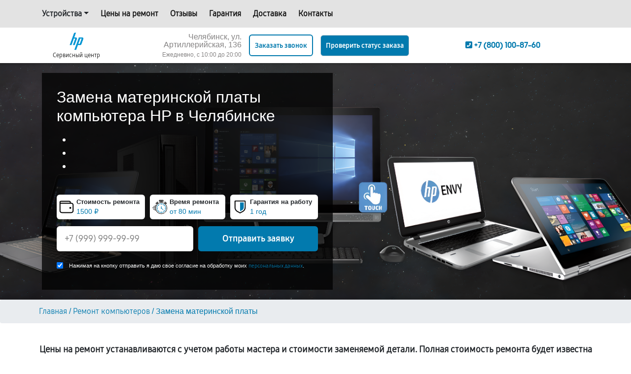

--- FILE ---
content_type: text/html; charset=UTF-8
request_url: https://hp-service-chelyabinsk.ru/pk/zamena-materinskoy-platy
body_size: 16082
content:


<!-- HEAD and HEADER -->
<!DOCTYPE html>
<html lang="ru">

<head>

  <meta name="robots" content="noindex, nofollow" /><title>Замена материнской платы компьютера HP в Челябинске - сервисный центр с выездом на дом</title><meta name='description' content='Замена материнской платы компьютера HP в Челябинске - гарантия на ремонт 6 месяцев' /><meta name="yandex-verification" content="1c831061ff8f1601" /><!-- Yandex.Metrika counter -->
<script type="text/javascript" >
   (function(m,e,t,r,i,k,a){m[i]=m[i]||function(){(m[i].a=m[i].a||[]).push(arguments)};
   m[i].l=1*new Date();k=e.createElement(t),a=e.getElementsByTagName(t)[0],k.async=1,k.src=r,a.parentNode.insertBefore(k,a)})
   (window, document, "script", "https://mc.yandex.ru/metrika/tag.js", "ym");

   ym(98442518, "init", {
        clickmap:true,
        trackLinks:true,
        accurateTrackBounce:true,
        webvisor:true
   });
</script>
<noscript><div><img src="https://mc.yandex.ru/watch/98442518" style="position:absolute; left:-9999px;" alt="" /></div></noscript>
<!-- /Yandex.Metrika counter --><link rel="preconnect" href="//api-maps.yandex.ru"><link rel="dns-prefetch" href="//api-maps.yandex.ru">
  <meta name="yandex" content="all"><meta name="googlebot" content="index, follow">
  <meta charset="utf-8">
  <meta name="viewport" content="width=device-width, initial-scale=1">

  <!-- Фавикон -->
  <link rel="icon" href="/_content/content/63f8c4f02ddc9-2e628317bd35d3f72a28d37c12f1c136.webp" type="image/x-icon">

  <!-- Подключение CSSстилей -->
  <link rel="stylesheet" href="/public/lib/swiper/swiper-bundle.min.css">
  <link rel="stylesheet" href="/public/lib/fancybox.min.css">
  <link rel="stylesheet" href="/public/lib/bootstrap.min.css">
  <link rel="stylesheet" href="/public/css/style.css">
  <link rel="stylesheet" href="/public/css/custom-step.css">

  <!-- Fontawesome -->
  <link rel="stylesheet" href="https://cdnjs.cloudflare.com/ajax/libs/font-awesome/6.1.1/css/all.min.css" integrity="sha512-KfkfwYDsLkIlwQp6LFnl8zNdLGxu9YAA1QvwINks4PhcElQSvqcyVLLD9aMhXd13uQjoXtEKNosOWaZqXgel0g==" crossorigin="anonymous" referrerpolicy="no-referrer" />

  <style media="screen">
    /* Цвета темы сайта */
    .color_theme_bg {
      background-color: #027aae !important;
    }

    .color__h:hover {
      color: #027aae !important;
    }

    .color_theme_text {
      color: #027aae;
    }

    .color_theme_border {
      border-color: #027aae;
    }

    .btn_color_theme {
      background-color: #027aae;
      color: white;
    }

    .link_color_theme_hover:hover {
      color: #027aae;
    }

    .link_bg_theme_hover:hover {
      background-color: #027aae;
      color: white;
    }

    .burger span {
      background-color: #027aae;
    }

    .type-card .box:hover {
      box-shadow: 0px 0px 9px 0px #027aae;
    }

    .box-title {
      border-color: #027aae;
    }

    .swiper-pagination-bullet.swiper-pagination-bullet-active {
      background-color: #027aae;
    }

    .contact-card:nth-child(2) {
      border-right: 2px solid #027aae;
      border-left: 2px solid #027aae;
    }

    .bg-color {
      background-color: #027aae !important;
    }

    @media (max-width: 992px) {
      .contact-card:nth-child(2) {
        border-right: 0;
        border-left: 0;
        border-top: 2px solid #027aae;
        border-bottom: 2px solid #027aae;
        padding: 20px 0;
        margin: 20px 0;
      }
    }

    .coccoc-alo-phone.coccoc-alo-green .coccoc-alo-ph-img-circle {
      background-color: #027aae;
    }

    .coccoc-alo-phone.coccoc-alo-green .coccoc-alo-ph-circle {
      border-color: #027aae;
    }

    .coccoc-alo-phone.coccoc-alo-green .coccoc-alo-ph-circle-fill {
      background-color: #027aae;
      opacity: .5 !important;
    }

    footer .color_theme_text {
      color: #027aae !important;
    }

    .result-card .content,
    #search {
      border-color: #027aae;
    }

    .request-call {
      border-color: #027aae !important;
      color: #027aae !important;
    }

    .svg-search svg path {
      fill: #027aae !important;
    }

    .title-repair div:last-child {
      color: #027aae !important;
    }

    .repair-3 .icon-repair svg path:last-child {
      fill: #027aae !important;
    }

    .repair-2 .icon-repair svg path:nth-child(2),
    .repair-2 .icon-repair svg path:nth-child(3) {
      fill: #027aae !important;
    }

    .footer__city::-webkit-scrollbar-thumb {
      border-color: #027aae !important;
    }

    .line-border-gallery {
      border-color: #027aae !important;
    }

    .container.content .left .text-sert {
      border-color: #027aae !important;
    }

    /* --- Цвета темы сайта --- */
  </style>

</head>

<body class="body">

  <section class="header">
    <header class="menu-header">

      <!-- TOP MENU  -->
            <div class="top-menu">
        <div class="container d-flex">
          <ul class="pl-0 mb-0">
                          <li class="dropdown-list">
                <a class="dropdown-toggle color__h">Устройства</a>
                <div class="dropdown-menu">
                  <ul class="">

                                          
                        <li><a class="color__h" href="/vr-sistema">VR системы</a></li>

                                                                
                        <li><a class="color__h" href="/monitor">Мониторы</a></li>

                                                                
                        <li><a class="color__h" href="/monoblok">Моноблоки</a></li>

                                                                
                        <li><a class="color__h" href="/mfu">МФУ</a></li>

                                                                
                        <li><a class="color__h" href="/noutbuk">Ноутбуки</a></li>

                                                                
                        <li><a class="color__h" href="/pk">Компьютеры</a></li>

                                                                
                        <li><a class="color__h" href="/plotter">Плоттеры</a></li>

                                                                
                        <li><a class="color__h" href="/printer">Принтеры</a></li>

                                                                
                        <li><a class="color__h" href="/server">Серверы</a></li>

                                                                                                                                                                                              
                        <li><a class="color__h" href="/planshet">Планшеты</a></li>

                                                                                                                              
                  </ul>
                </div>
              </li>
                        <li><a class="color__h" href="/price">Цены на ремонт</a></li>
            <li><a class="color__h" href="/review">Отзывы</a></li>

                                          <li><a class="color__h" href="/guarantee">Гарантия</a></li>
                          
            <li><a class="color__h" href="/delivery">Доставка</a></li>
            <li><a class="color__h" href="/contacts">Контакты</a></li>
          </ul>
        </div>
      </div>
      <!-- --- TOP MENU --- -->


      <!-- MENU BOTTOM  -->
      <div class="container">
        <div class="row event-between">

          <!-- Логотип -->
          <div class="col-lg-2 col-md-4 col-sm-6 col-6 header__box_logotype">
            <div class="front">
              <a class="header__logo_img" href="/">
                <img class="logo_img" src="/_content/content/649ac8ff3d765-62a0e8a76b8be89b40671ba5b478bfda.webp" alt="Сервисный центр HP в Челябинске">
              </a>
              <a class="header__logo_text" href="/">
                <span class="logo-text color__h">Сервисный центр</span>
              </a>
            </div>
          </div>

          <div class="header__address_box">
            <div class="header__address color__h select_city">Челябинск, ул. Артиллерийская, 136	</div>
            <div class="header__address color__h">Ежедневно, с 10:00 до 20:00</div>
          </div>

          <button class="request-call" data-modal="enter">Заказать звонок</button>
          <button class="check-status btn_color_theme button free-btn-status">Проверить статус заказа</button>

          <!-- Телефон и Адрес с формой -->
          <div class="col-xl-4 col-lg-2 col-md-3 col-sm-5 col-5 header__contacts">

            <!-- КНопка позвонить в мобильной версии -->
            <div class="phone-mobile">
              <a class="btn_header__mobile_phone " href="tel:+78001008760">
                <span class="coccoc-alo-phone coccoc-alo-green coccoc-alo-show">
                  <span class="coccoc-alo-ph-circle"></span>
                  <span class="coccoc-alo-ph-circle-fill"></span>
                  <span class="coccoc-alo-ph-img-circle">
                    <svg xmlns="http://www.w3.org/2000/svg" version="1.1" width="22px" height="22px" viewBox="-9 -5 55 55" style="position:relative;left:2px;top:1px;shape-rendering:geometricPrecision; text-rendering:geometricPrecision; image-rendering:optimizeQuality; fill-rule:evenodd; clip-rule:evenodd" xmlns:xlink="http://www.w3.org/1999/xlink">
                      <g>
                        <path style="opacity:1" fill="#000" d="M 14.5,3.5 C 16.1439,3.28649 17.6439,3.61983 19,4.5C 21.2447,7.8903 22.2447,11.557 22,15.5C 20.0283,16.3052 18.5283,17.6385 17.5,19.5C 19.4837,24.9859 22.817,29.4859 27.5,33C 28.8333,33.6667 30.1667,33.6667 31.5,33C 32.459,31.5362 33.7923,30.7028 35.5,30.5C 37.6061,31.4295 39.6061,32.5962 41.5,34C 44.9373,40.6009 42.7707,44.1009 35,44.5C 23.7044,41.844 15.7044,35.1774 11,24.5C 8.421,18.9004 8.08767,13.2337 10,7.5C 11.3968,5.92975 12.8968,4.59641 14.5,3.5 Z"></path>
                      </g>
                    </svg>
                  </span>
                </span>
              </a>
            </div>
            <!-- *** КНопка позвонить в мобильной версии *** -->


            
            <a class="header__phone" href="tel:+78001008760">
              <i class="fas fa-phone-square-alt color_theme_text"></i>
              <span class="number color_theme_text text_decor">+7 (800) 100-87-60</span>
            </a>

            <!-- МОбильное меню, бургер -->
            <div class="burger position-relative">
              <span class="left"></span>
              <span class="center"></span>
              <span class="right"></span>
            </div>
          </div>

        </div>
      </div>

      <!-- Мобильное меню -->
      <div class="mobile-btn-menu container">
        <div class="address-burger">

          
          <a class="" href="tel:+78001008760">
            <i class="fas fa-phone-square-alt color_theme_text"></i>
            <span class="number">+7 (800) 100-87-60</span>
          </a>
          <div class="call-modal" data-modal="enter">Челябинск, ул. Артиллерийская, 136	</div>
        </div>
        <ul class="pl-0 mb-0">

                      <li class="dropdown-list">
              <a class="dropdown-toggle color__h">Устройства</a>
              <div class="dropdown-menu">
                <ul>

                                                        
                      <li><a class="color__h" href="/vr-sistema">VR системы</a></li>

                                                          
                      <li><a class="color__h" href="/monitor">Мониторы</a></li>

                                                          
                      <li><a class="color__h" href="/monoblok">Моноблоки</a></li>

                                                          
                      <li><a class="color__h" href="/mfu">МФУ</a></li>

                                                          
                      <li><a class="color__h" href="/noutbuk">Ноутбуки</a></li>

                                                          
                      <li><a class="color__h" href="/pk">Компьютеры</a></li>

                                                          
                      <li><a class="color__h" href="/plotter">Плоттеры</a></li>

                                                          
                      <li><a class="color__h" href="/printer">Принтеры</a></li>

                                                          
                      <li><a class="color__h" href="/server">Серверы</a></li>

                                                                                                                                                                            
                      <li><a class="color__h" href="/planshet">Планшеты</a></li>

                                                                                                                  
                </ul>
              </div>
            </li>
          
          <li><a class="color__h" href="/price">Цены на ремонт</a></li>
          <li><a class="color__h" href="/review">Отзывы</a></li>

                                    <li><a class="color__h" href="/guarantee">Гарантия</a></li>
                      
          <li><a class="color__h" href="/delivery">Доставка</a></li>
          <li><a class="color__h" href="/contacts">Контакты</a></li>
        </ul>

        <button class="request-call mobile" data-modal="enter">Заказать звонок</button>
        <button class="check-status btn_color_theme button">Проверить статус заказа</button>
      </div>

      <div id="search_box-result" class="box-result">
        <div class="container">
          <div class="box-result__content"></div>
        </div>
      </div>
    </header>
  </section>
  <!-- The End HEAD and HEADER -->


  <!-- Content -->
  
<!-- Блок ГЛАВНЫЙ С ИЗОБРАЖЕНИЕМ -->
<section class="main-image-and-form  type_custom" style="background-image: url(/_content/content/6877c91b4606e-2ee26ef4586aae25f7c2025b61e716e9.png)">
    <div class="container">
        <div class="left position-relative">
            <div class="front">
                                    <h1 class="h2 text-white mb-md-3">Замена материнской платы компьютера HP в Челябинске</h1>
                                <div id="mob-banner" class="banner-advantage">
                    <div class="card-banner-repair">
                        <div class="banner repair-1">
                            <div class="icon-repair">
                                <svg width="30" height="26" viewBox="0 0 30 26" fill="none" xmlns="http://www.w3.org/2000/svg">
                                    <path d="M1.6665 5.38097H24.5236C25.534 5.38097 26.503 5.78232 27.2174 6.49675C27.9318 7.21117 28.3332 8.18014 28.3332 9.19049V20.6191C28.3332 21.6294 27.9318 22.5984 27.2174 23.3128C26.503 24.0272 25.534 24.4286 24.5236 24.4286H5.47603C4.46568 24.4286 3.49671 24.0272 2.78229 23.3128C2.06786 22.5984 1.6665 21.6294 1.6665 20.6191V5.38097ZM1.6665 5.38097H22.6189V3.4762C22.6189 2.97103 22.4182 2.48655 22.061 2.12933C21.7038 1.77212 21.2193 1.57144 20.7141 1.57144H3.57127C3.06609 1.57144 2.58161 1.77212 2.2244 2.12933C1.86718 2.48655 1.6665 2.97103 1.6665 3.4762V5.38097Z" stroke="black" stroke-width="2" stroke-linecap="round" stroke-linejoin="round" />
                                    <path d="M22.6191 16.8095C23.6711 16.8095 24.5239 15.9567 24.5239 14.9048C24.5239 13.8528 23.6711 13 22.6191 13C21.5671 13 20.7144 13.8528 20.7144 14.9048C20.7144 15.9567 21.5671 16.8095 22.6191 16.8095Z" fill="black" />
                                </svg>
                            </div>
                            <div class="title-repair">
                                <div>Стоимость ремонта</div>
                                <div>1500 ₽</div>
                            </div>
                        </div>
                    </div>
                    <div class="card-banner-repair">
                        <div class="banner repair-2">
                            <div class="icon-repair">
                                <svg width="40" height="38" viewBox="0 0 40 38" fill="none" xmlns="http://www.w3.org/2000/svg">
                                    <path d="M35.5253 11.2185L36.3433 10.267L37.1404 10.9524C37.1991 11.0029 37.2672 11.0413 37.3408 11.0655C37.4144 11.0897 37.4921 11.0991 37.5693 11.0933C37.6465 11.0875 37.7219 11.0665 37.791 11.0315C37.8601 10.9966 37.9217 10.9484 37.9722 10.8896L39.2386 9.41664C39.3405 9.29802 39.3912 9.14376 39.3794 8.98778C39.3677 8.83181 39.2944 8.68689 39.1758 8.58492L34.8204 4.84042C34.7617 4.7898 34.6936 4.75129 34.62 4.7271C34.5464 4.70291 34.4687 4.69353 34.3914 4.69949C34.2355 4.71125 34.0905 4.78449 33.9885 4.9031L32.7222 6.37608C32.6202 6.4947 32.5695 6.64896 32.5813 6.80494C32.5931 6.96091 32.6663 7.10583 32.7849 7.2078L33.582 7.89318L32.7015 8.91742C30.8977 7.7653 28.8451 6.96991 26.6436 6.63214V4.84994H28.675C29.6231 4.84994 30.3943 4.07861 30.3943 3.13049V1.75817C30.3943 0.810055 29.623 0.0387268 28.675 0.0387268H19.8133C18.8651 0.0387268 18.0938 0.810055 18.0938 1.75817V3.13049C18.0938 4.07861 18.8651 4.84994 19.8133 4.84994H21.8447V6.63214C19.5998 6.97659 17.51 7.79731 15.6807 8.98639L14.7408 7.89318L15.538 7.2078C15.6566 7.10577 15.7297 6.96084 15.7415 6.80487C15.7533 6.6489 15.7026 6.49465 15.6007 6.376L14.3343 4.90302C14.2838 4.84428 14.2222 4.79607 14.1531 4.76113C14.084 4.7262 14.0086 4.70522 13.9314 4.6994C13.8541 4.69358 13.7765 4.70303 13.7029 4.72721C13.6293 4.7514 13.5612 4.78984 13.5025 4.84034L9.1471 8.58484C9.02855 8.68687 8.95536 8.8318 8.94361 8.98777C8.93186 9.14374 8.9825 9.298 9.08442 9.41664L10.3508 10.8896C10.4061 10.9541 10.4748 11.0059 10.552 11.0413C10.6293 11.0767 10.7133 11.095 10.7983 11.0949C10.9393 11.095 11.0757 11.0444 11.1825 10.9523L11.9797 10.267L12.8752 11.3086C12.0981 12.1189 11.4093 13.0096 10.8204 13.9654C10.8002 13.9634 10.78 13.9623 10.7597 13.9624H7.03499C6.87856 13.9624 6.72854 14.0245 6.61792 14.1351C6.50731 14.2457 6.44517 14.3957 6.44517 14.5522C6.44517 14.7086 6.50731 14.8586 6.61792 14.9692C6.72854 15.0799 6.87856 15.142 7.03499 15.142H10.1633C9.85108 15.7618 9.58037 16.4017 9.35299 17.0574H3.39351C3.23708 17.0574 3.08706 17.1196 2.97645 17.2302C2.86584 17.3408 2.80369 17.4908 2.80369 17.6472C2.80369 17.8037 2.86584 17.9537 2.97645 18.0643C3.08706 18.1749 3.23708 18.2371 3.39351 18.2371H8.99493C8.77968 19.065 8.63262 19.9093 8.55523 20.7613H0.589821C0.433391 20.7613 0.283367 20.8234 0.172755 20.934C0.0621417 21.0446 0 21.1946 0 21.3511C0 21.5075 0.0621417 21.6575 0.172755 21.7681C0.283367 21.8788 0.433391 21.9409 0.589821 21.9409H8.49177C8.49027 22.0291 8.48839 22.1171 8.48839 22.2056C8.48839 22.9728 8.54462 23.727 8.6511 24.4651H2.84302C2.68659 24.4651 2.53656 24.5272 2.42595 24.6379C2.31534 24.7485 2.25319 24.8985 2.25319 25.0549C2.25319 25.2113 2.31534 25.3614 2.42595 25.472C2.53656 25.5826 2.68659 25.6447 2.84302 25.6447H8.86753C9.01256 26.2944 9.19904 26.9342 9.42581 27.5601H6.48449C6.32806 27.5601 6.17804 27.6222 6.06742 27.7328C5.95681 27.8435 5.89467 27.9935 5.89467 28.1499C5.89467 28.3063 5.95681 28.4564 6.06742 28.567C6.17804 28.6776 6.32806 28.7397 6.48449 28.7397H9.9086C12.3961 34.1754 17.886 37.9614 24.2442 37.9614C27.5651 37.9614 30.7412 36.9403 33.4294 35.0085C33.555 34.9167 33.6392 34.7789 33.6637 34.6253C33.6882 34.4716 33.651 34.3145 33.5602 34.1882C33.4694 34.0618 33.3323 33.9765 33.1789 33.9507C33.0255 33.9249 32.868 33.9609 32.741 34.0506C30.2547 35.8374 27.3165 36.7818 24.2442 36.7818C16.2069 36.7818 9.66803 30.243 9.66803 22.2057C9.66803 14.1683 16.2069 7.62949 24.2442 7.62949C28.1349 7.62949 31.6745 9.16184 34.2912 11.6547C34.2965 11.6603 34.3025 11.6655 34.3081 11.671C37.0869 14.3268 38.8204 18.0676 38.8204 22.2057C38.8204 26.1039 37.301 29.7675 34.542 32.5216C34.4872 32.5763 34.4437 32.6413 34.414 32.7128C34.3843 32.7844 34.369 32.8611 34.3689 32.9385C34.3688 33.016 34.384 33.0927 34.4136 33.1643C34.4432 33.2359 34.4866 33.3009 34.5413 33.3557C34.6518 33.4664 34.8018 33.5287 34.9582 33.5288C35.1146 33.529 35.2647 33.467 35.3754 33.3565C38.3576 30.3794 40 26.4194 40 22.2056C40 17.9363 38.2924 14.0589 35.5253 11.2185ZM34.4986 6.11939L37.9596 9.09484L37.4623 9.67325L34.0013 6.6978L34.4986 6.11939ZM34.4767 8.66222L35.4488 9.49796L34.6702 10.4036C34.3501 10.1205 34.0191 9.84949 33.6767 9.59272L34.4767 8.66222ZM21.6357 3.67029V1.21837H22.5883V3.67029H21.6357ZM23.7679 1.21837H24.7204V3.67029H23.7679V1.21837ZM25.9001 3.67029V1.21837H26.8527V3.67029H25.9001ZM29.2149 1.75817V3.13049C29.2147 3.2736 29.1578 3.4108 29.0566 3.512C28.9554 3.6132 28.8182 3.67013 28.6751 3.67029H28.0324V1.21837H28.6751C28.8182 1.21854 28.9554 1.27546 29.0566 1.37666C29.1578 1.47786 29.2147 1.61507 29.2149 1.75817ZM19.2735 3.13049V1.75817C19.2737 1.61506 19.3306 1.47785 19.4318 1.37666C19.533 1.27546 19.6702 1.21854 19.8133 1.21837H20.4561V3.67029H19.8133C19.6702 3.67013 19.533 3.6132 19.4318 3.512C19.3306 3.41081 19.2737 3.2736 19.2735 3.13049ZM10.8607 9.67333L10.3634 9.09492L13.8243 6.11947L14.3216 6.69788L13.5246 7.38318L13.5244 7.38326L11.6579 8.98804L11.6577 8.9882L10.8607 9.67333ZM12.8918 9.48278L13.8462 8.66222L14.712 9.66924C14.3719 9.92837 14.0424 10.2011 13.7243 10.4869L12.8741 9.49804L12.8918 9.48278ZM23.0243 6.49656V4.84994H25.4641V6.49664C24.652 6.43411 23.8364 6.43409 23.0243 6.49656Z" fill="black" />
                                    <path d="M19.3043 11.4598C19.2318 11.3212 19.1072 11.217 18.958 11.1702C18.8087 11.1234 18.647 11.1378 18.5083 11.2103C14.9224 13.0846 12.4698 16.596 11.9476 20.6032C11.0641 27.3835 15.8615 33.6185 22.6417 34.502C23.1759 34.5718 23.7141 34.6068 24.2528 34.6068C30.3829 34.6062 35.7275 30.0465 36.5405 23.8079C36.9685 20.5234 36.0919 17.2688 34.0719 14.6436C32.052 12.0185 29.1309 10.3371 25.8463 9.90903C24.2438 9.70015 22.6457 9.80089 21.096 10.2081C20.9467 10.2496 20.8197 10.3483 20.7425 10.4827C20.6654 10.6171 20.6442 10.7764 20.6836 10.9263C20.723 11.0762 20.8197 11.2046 20.953 11.2837C21.0863 11.3628 21.2453 11.3863 21.3958 11.3491C22.1345 11.1549 22.8913 11.0374 23.6542 10.9985V12.5481C23.6542 12.8739 23.9182 13.1379 24.244 13.1379C24.5698 13.1379 24.8338 12.8739 24.8338 12.5481V10.9999C25.1202 11.0154 25.4069 11.0413 25.6939 11.0787C27.9909 11.378 30.0912 12.3554 31.7708 13.8803L30.7026 14.9485C30.6478 15.0032 30.6044 15.0682 30.5747 15.1398C30.5451 15.2113 30.5298 15.288 30.5298 15.3655C30.5298 15.4429 30.545 15.5196 30.5747 15.5912C30.6043 15.6628 30.6478 15.7278 30.7025 15.7825C30.7572 15.8374 30.8223 15.8809 30.8939 15.9106C30.9654 15.9402 31.0422 15.9554 31.1197 15.9553C31.1971 15.9554 31.2739 15.9402 31.3454 15.9106C31.417 15.8809 31.482 15.8374 31.5367 15.7825L32.6018 14.7174C32.7881 14.9259 32.9666 15.1412 33.1371 15.3628C34.5474 17.1958 35.341 19.3679 35.4524 21.6298H33.9893C33.6635 21.6298 33.3995 21.8939 33.3995 22.2196C33.3995 22.5454 33.6635 22.8094 33.9893 22.8094H35.4492C35.4335 23.0922 35.4074 23.3744 35.3708 23.6552C35.0669 25.9869 34.0632 28.059 32.5993 29.6886L31.5888 28.6782C31.4781 28.5683 31.3283 28.5069 31.1723 28.5072C31.0163 28.5075 30.8668 28.5696 30.7565 28.6799C30.6462 28.7902 30.5841 28.9397 30.5838 29.0957C30.5834 29.2517 30.6449 29.4015 30.7547 29.5122L31.7663 30.5238C29.9085 32.2013 27.5029 33.254 24.9075 33.4067V31.9648C24.9075 31.6391 24.6435 31.375 24.3177 31.375C23.9919 31.375 23.7279 31.6391 23.7279 31.9648V33.4139C23.4156 33.3996 23.1042 33.3722 22.7942 33.332C20.4882 33.0315 18.4358 32.0467 16.8144 30.609L17.8591 29.5643C18.0894 29.334 18.0894 28.9606 17.8591 28.7302C17.6287 28.4999 17.2552 28.4999 17.025 28.7302L15.9743 29.7808C14.2717 27.9192 13.2007 25.4977 13.0435 22.883H14.5724C14.7289 22.883 14.8789 22.8208 14.9895 22.7102C15.1001 22.5996 15.1622 22.4496 15.1622 22.2931C15.1622 22.1367 15.1001 21.9867 14.9895 21.8761C14.8789 21.7655 14.7289 21.7033 14.5724 21.7033H13.0349C13.0492 21.3891 13.076 21.0729 13.1174 20.7554C13.4127 18.4897 14.3901 16.3989 15.8737 14.7353L16.9729 15.8345C17.0881 15.9497 17.239 16.0073 17.39 16.0073C17.5409 16.0073 17.6919 15.9497 17.807 15.8345C17.9176 15.7239 17.9797 15.5739 17.9797 15.4175C17.9797 15.2611 17.9176 15.1111 17.807 15.0004L16.7047 13.8982C17.4146 13.2524 18.2044 12.7004 19.0548 12.2555C19.1234 12.2196 19.1843 12.1706 19.234 12.1112C19.2837 12.0518 19.3212 11.9832 19.3444 11.9093C19.3676 11.8354 19.3759 11.7577 19.3691 11.6806C19.3622 11.6034 19.3402 11.5284 19.3043 11.4598Z" fill="#83B81A" />
                                    <path d="M24.2442 16.7951C24.0877 16.7951 23.9377 16.8573 23.8271 16.9679C23.7165 17.0785 23.6543 17.2285 23.6543 17.385V20.8885C23.1514 21.1147 22.7998 21.6193 22.7998 22.2056C22.7998 23.002 23.4477 23.65 24.2442 23.65C24.4625 23.65 24.6688 23.5999 24.8546 23.5127L28.7896 27.4478C28.8443 27.5026 28.9094 27.5461 28.9809 27.5758C29.0525 27.6055 29.1293 27.6207 29.2068 27.6206C29.3234 27.6206 29.4374 27.586 29.5344 27.5212C29.6314 27.4564 29.707 27.3642 29.7517 27.2565C29.7963 27.1487 29.808 27.0301 29.7853 26.9157C29.7625 26.8013 29.7064 26.6962 29.6239 26.6137L25.6279 22.6176C25.6669 22.4869 25.6885 22.3488 25.6885 22.2056C25.6885 21.6194 25.3369 21.1147 24.8341 20.8886V17.385C24.834 17.2286 24.7719 17.0786 24.6613 16.9679C24.5506 16.8573 24.4006 16.7952 24.2442 16.7951ZM23.9794 22.2055C23.9795 22.1353 24.0074 22.0681 24.0571 22.0184C24.1067 21.9688 24.174 21.9409 24.2442 21.9408C24.39 21.9408 24.5088 22.0596 24.5088 22.2055C24.5088 22.3515 24.39 22.4702 24.2442 22.4702C24.174 22.4702 24.1067 22.4422 24.0571 22.3926C24.0074 22.343 23.9795 22.2757 23.9794 22.2055Z" fill="#83B81A" />
                                </svg>
                            </div>
                            <div class="title-repair">
                                <div>Время ремонта</div>
                                <div>от 80 мин</div>
                            </div>
                        </div>
                    </div>
                </div>

                



<ul class="table-style">
			<li></li>
			<li></li>
			<li></li>
	</ul>

                <p class="text-white mt-lg-4 mt-md-3 mt-sm-3 mt-3 mb-3 fw700"></p>

                <div id="pc-banner" class="banner-advantage">
                    <div class="card-banner-repair">
                        <div class="banner repair-1">
                            <div class="icon-repair">
                                <svg width="30" height="26" viewBox="0 0 30 26" fill="none" xmlns="http://www.w3.org/2000/svg">
                                    <path d="M1.6665 5.38097H24.5236C25.534 5.38097 26.503 5.78232 27.2174 6.49675C27.9318 7.21117 28.3332 8.18014 28.3332 9.19049V20.6191C28.3332 21.6294 27.9318 22.5984 27.2174 23.3128C26.503 24.0272 25.534 24.4286 24.5236 24.4286H5.47603C4.46568 24.4286 3.49671 24.0272 2.78229 23.3128C2.06786 22.5984 1.6665 21.6294 1.6665 20.6191V5.38097ZM1.6665 5.38097H22.6189V3.4762C22.6189 2.97103 22.4182 2.48655 22.061 2.12933C21.7038 1.77212 21.2193 1.57144 20.7141 1.57144H3.57127C3.06609 1.57144 2.58161 1.77212 2.2244 2.12933C1.86718 2.48655 1.6665 2.97103 1.6665 3.4762V5.38097Z" stroke="black" stroke-width="2" stroke-linecap="round" stroke-linejoin="round" />
                                    <path d="M22.6191 16.8095C23.6711 16.8095 24.5239 15.9567 24.5239 14.9048C24.5239 13.8528 23.6711 13 22.6191 13C21.5671 13 20.7144 13.8528 20.7144 14.9048C20.7144 15.9567 21.5671 16.8095 22.6191 16.8095Z" fill="black" />
                                </svg>
                            </div>
                            <div class="title-repair">
                                <div>Стоимость ремонта</div>
                                <div>1500 ₽</div>
                            </div>
                        </div>
                    </div>
                    <div class="card-banner-repair">
                        <div class="banner repair-2">
                            <div class="icon-repair">
                                <svg width="40" height="38" viewBox="0 0 40 38" fill="none" xmlns="http://www.w3.org/2000/svg">
                                    <path d="M35.5253 11.2185L36.3433 10.267L37.1404 10.9524C37.1991 11.0029 37.2672 11.0413 37.3408 11.0655C37.4144 11.0897 37.4921 11.0991 37.5693 11.0933C37.6465 11.0875 37.7219 11.0665 37.791 11.0315C37.8601 10.9966 37.9217 10.9484 37.9722 10.8896L39.2386 9.41664C39.3405 9.29802 39.3912 9.14376 39.3794 8.98778C39.3677 8.83181 39.2944 8.68689 39.1758 8.58492L34.8204 4.84042C34.7617 4.7898 34.6936 4.75129 34.62 4.7271C34.5464 4.70291 34.4687 4.69353 34.3914 4.69949C34.2355 4.71125 34.0905 4.78449 33.9885 4.9031L32.7222 6.37608C32.6202 6.4947 32.5695 6.64896 32.5813 6.80494C32.5931 6.96091 32.6663 7.10583 32.7849 7.2078L33.582 7.89318L32.7015 8.91742C30.8977 7.7653 28.8451 6.96991 26.6436 6.63214V4.84994H28.675C29.6231 4.84994 30.3943 4.07861 30.3943 3.13049V1.75817C30.3943 0.810055 29.623 0.0387268 28.675 0.0387268H19.8133C18.8651 0.0387268 18.0938 0.810055 18.0938 1.75817V3.13049C18.0938 4.07861 18.8651 4.84994 19.8133 4.84994H21.8447V6.63214C19.5998 6.97659 17.51 7.79731 15.6807 8.98639L14.7408 7.89318L15.538 7.2078C15.6566 7.10577 15.7297 6.96084 15.7415 6.80487C15.7533 6.6489 15.7026 6.49465 15.6007 6.376L14.3343 4.90302C14.2838 4.84428 14.2222 4.79607 14.1531 4.76113C14.084 4.7262 14.0086 4.70522 13.9314 4.6994C13.8541 4.69358 13.7765 4.70303 13.7029 4.72721C13.6293 4.7514 13.5612 4.78984 13.5025 4.84034L9.1471 8.58484C9.02855 8.68687 8.95536 8.8318 8.94361 8.98777C8.93186 9.14374 8.9825 9.298 9.08442 9.41664L10.3508 10.8896C10.4061 10.9541 10.4748 11.0059 10.552 11.0413C10.6293 11.0767 10.7133 11.095 10.7983 11.0949C10.9393 11.095 11.0757 11.0444 11.1825 10.9523L11.9797 10.267L12.8752 11.3086C12.0981 12.1189 11.4093 13.0096 10.8204 13.9654C10.8002 13.9634 10.78 13.9623 10.7597 13.9624H7.03499C6.87856 13.9624 6.72854 14.0245 6.61792 14.1351C6.50731 14.2457 6.44517 14.3957 6.44517 14.5522C6.44517 14.7086 6.50731 14.8586 6.61792 14.9692C6.72854 15.0799 6.87856 15.142 7.03499 15.142H10.1633C9.85108 15.7618 9.58037 16.4017 9.35299 17.0574H3.39351C3.23708 17.0574 3.08706 17.1196 2.97645 17.2302C2.86584 17.3408 2.80369 17.4908 2.80369 17.6472C2.80369 17.8037 2.86584 17.9537 2.97645 18.0643C3.08706 18.1749 3.23708 18.2371 3.39351 18.2371H8.99493C8.77968 19.065 8.63262 19.9093 8.55523 20.7613H0.589821C0.433391 20.7613 0.283367 20.8234 0.172755 20.934C0.0621417 21.0446 0 21.1946 0 21.3511C0 21.5075 0.0621417 21.6575 0.172755 21.7681C0.283367 21.8788 0.433391 21.9409 0.589821 21.9409H8.49177C8.49027 22.0291 8.48839 22.1171 8.48839 22.2056C8.48839 22.9728 8.54462 23.727 8.6511 24.4651H2.84302C2.68659 24.4651 2.53656 24.5272 2.42595 24.6379C2.31534 24.7485 2.25319 24.8985 2.25319 25.0549C2.25319 25.2113 2.31534 25.3614 2.42595 25.472C2.53656 25.5826 2.68659 25.6447 2.84302 25.6447H8.86753C9.01256 26.2944 9.19904 26.9342 9.42581 27.5601H6.48449C6.32806 27.5601 6.17804 27.6222 6.06742 27.7328C5.95681 27.8435 5.89467 27.9935 5.89467 28.1499C5.89467 28.3063 5.95681 28.4564 6.06742 28.567C6.17804 28.6776 6.32806 28.7397 6.48449 28.7397H9.9086C12.3961 34.1754 17.886 37.9614 24.2442 37.9614C27.5651 37.9614 30.7412 36.9403 33.4294 35.0085C33.555 34.9167 33.6392 34.7789 33.6637 34.6253C33.6882 34.4716 33.651 34.3145 33.5602 34.1882C33.4694 34.0618 33.3323 33.9765 33.1789 33.9507C33.0255 33.9249 32.868 33.9609 32.741 34.0506C30.2547 35.8374 27.3165 36.7818 24.2442 36.7818C16.2069 36.7818 9.66803 30.243 9.66803 22.2057C9.66803 14.1683 16.2069 7.62949 24.2442 7.62949C28.1349 7.62949 31.6745 9.16184 34.2912 11.6547C34.2965 11.6603 34.3025 11.6655 34.3081 11.671C37.0869 14.3268 38.8204 18.0676 38.8204 22.2057C38.8204 26.1039 37.301 29.7675 34.542 32.5216C34.4872 32.5763 34.4437 32.6413 34.414 32.7128C34.3843 32.7844 34.369 32.8611 34.3689 32.9385C34.3688 33.016 34.384 33.0927 34.4136 33.1643C34.4432 33.2359 34.4866 33.3009 34.5413 33.3557C34.6518 33.4664 34.8018 33.5287 34.9582 33.5288C35.1146 33.529 35.2647 33.467 35.3754 33.3565C38.3576 30.3794 40 26.4194 40 22.2056C40 17.9363 38.2924 14.0589 35.5253 11.2185ZM34.4986 6.11939L37.9596 9.09484L37.4623 9.67325L34.0013 6.6978L34.4986 6.11939ZM34.4767 8.66222L35.4488 9.49796L34.6702 10.4036C34.3501 10.1205 34.0191 9.84949 33.6767 9.59272L34.4767 8.66222ZM21.6357 3.67029V1.21837H22.5883V3.67029H21.6357ZM23.7679 1.21837H24.7204V3.67029H23.7679V1.21837ZM25.9001 3.67029V1.21837H26.8527V3.67029H25.9001ZM29.2149 1.75817V3.13049C29.2147 3.2736 29.1578 3.4108 29.0566 3.512C28.9554 3.6132 28.8182 3.67013 28.6751 3.67029H28.0324V1.21837H28.6751C28.8182 1.21854 28.9554 1.27546 29.0566 1.37666C29.1578 1.47786 29.2147 1.61507 29.2149 1.75817ZM19.2735 3.13049V1.75817C19.2737 1.61506 19.3306 1.47785 19.4318 1.37666C19.533 1.27546 19.6702 1.21854 19.8133 1.21837H20.4561V3.67029H19.8133C19.6702 3.67013 19.533 3.6132 19.4318 3.512C19.3306 3.41081 19.2737 3.2736 19.2735 3.13049ZM10.8607 9.67333L10.3634 9.09492L13.8243 6.11947L14.3216 6.69788L13.5246 7.38318L13.5244 7.38326L11.6579 8.98804L11.6577 8.9882L10.8607 9.67333ZM12.8918 9.48278L13.8462 8.66222L14.712 9.66924C14.3719 9.92837 14.0424 10.2011 13.7243 10.4869L12.8741 9.49804L12.8918 9.48278ZM23.0243 6.49656V4.84994H25.4641V6.49664C24.652 6.43411 23.8364 6.43409 23.0243 6.49656Z" fill="black" />
                                    <path d="M19.3043 11.4598C19.2318 11.3212 19.1072 11.217 18.958 11.1702C18.8087 11.1234 18.647 11.1378 18.5083 11.2103C14.9224 13.0846 12.4698 16.596 11.9476 20.6032C11.0641 27.3835 15.8615 33.6185 22.6417 34.502C23.1759 34.5718 23.7141 34.6068 24.2528 34.6068C30.3829 34.6062 35.7275 30.0465 36.5405 23.8079C36.9685 20.5234 36.0919 17.2688 34.0719 14.6436C32.052 12.0185 29.1309 10.3371 25.8463 9.90903C24.2438 9.70015 22.6457 9.80089 21.096 10.2081C20.9467 10.2496 20.8197 10.3483 20.7425 10.4827C20.6654 10.6171 20.6442 10.7764 20.6836 10.9263C20.723 11.0762 20.8197 11.2046 20.953 11.2837C21.0863 11.3628 21.2453 11.3863 21.3958 11.3491C22.1345 11.1549 22.8913 11.0374 23.6542 10.9985V12.5481C23.6542 12.8739 23.9182 13.1379 24.244 13.1379C24.5698 13.1379 24.8338 12.8739 24.8338 12.5481V10.9999C25.1202 11.0154 25.4069 11.0413 25.6939 11.0787C27.9909 11.378 30.0912 12.3554 31.7708 13.8803L30.7026 14.9485C30.6478 15.0032 30.6044 15.0682 30.5747 15.1398C30.5451 15.2113 30.5298 15.288 30.5298 15.3655C30.5298 15.4429 30.545 15.5196 30.5747 15.5912C30.6043 15.6628 30.6478 15.7278 30.7025 15.7825C30.7572 15.8374 30.8223 15.8809 30.8939 15.9106C30.9654 15.9402 31.0422 15.9554 31.1197 15.9553C31.1971 15.9554 31.2739 15.9402 31.3454 15.9106C31.417 15.8809 31.482 15.8374 31.5367 15.7825L32.6018 14.7174C32.7881 14.9259 32.9666 15.1412 33.1371 15.3628C34.5474 17.1958 35.341 19.3679 35.4524 21.6298H33.9893C33.6635 21.6298 33.3995 21.8939 33.3995 22.2196C33.3995 22.5454 33.6635 22.8094 33.9893 22.8094H35.4492C35.4335 23.0922 35.4074 23.3744 35.3708 23.6552C35.0669 25.9869 34.0632 28.059 32.5993 29.6886L31.5888 28.6782C31.4781 28.5683 31.3283 28.5069 31.1723 28.5072C31.0163 28.5075 30.8668 28.5696 30.7565 28.6799C30.6462 28.7902 30.5841 28.9397 30.5838 29.0957C30.5834 29.2517 30.6449 29.4015 30.7547 29.5122L31.7663 30.5238C29.9085 32.2013 27.5029 33.254 24.9075 33.4067V31.9648C24.9075 31.6391 24.6435 31.375 24.3177 31.375C23.9919 31.375 23.7279 31.6391 23.7279 31.9648V33.4139C23.4156 33.3996 23.1042 33.3722 22.7942 33.332C20.4882 33.0315 18.4358 32.0467 16.8144 30.609L17.8591 29.5643C18.0894 29.334 18.0894 28.9606 17.8591 28.7302C17.6287 28.4999 17.2552 28.4999 17.025 28.7302L15.9743 29.7808C14.2717 27.9192 13.2007 25.4977 13.0435 22.883H14.5724C14.7289 22.883 14.8789 22.8208 14.9895 22.7102C15.1001 22.5996 15.1622 22.4496 15.1622 22.2931C15.1622 22.1367 15.1001 21.9867 14.9895 21.8761C14.8789 21.7655 14.7289 21.7033 14.5724 21.7033H13.0349C13.0492 21.3891 13.076 21.0729 13.1174 20.7554C13.4127 18.4897 14.3901 16.3989 15.8737 14.7353L16.9729 15.8345C17.0881 15.9497 17.239 16.0073 17.39 16.0073C17.5409 16.0073 17.6919 15.9497 17.807 15.8345C17.9176 15.7239 17.9797 15.5739 17.9797 15.4175C17.9797 15.2611 17.9176 15.1111 17.807 15.0004L16.7047 13.8982C17.4146 13.2524 18.2044 12.7004 19.0548 12.2555C19.1234 12.2196 19.1843 12.1706 19.234 12.1112C19.2837 12.0518 19.3212 11.9832 19.3444 11.9093C19.3676 11.8354 19.3759 11.7577 19.3691 11.6806C19.3622 11.6034 19.3402 11.5284 19.3043 11.4598Z" fill="#83B81A" />
                                    <path d="M24.2442 16.7951C24.0877 16.7951 23.9377 16.8573 23.8271 16.9679C23.7165 17.0785 23.6543 17.2285 23.6543 17.385V20.8885C23.1514 21.1147 22.7998 21.6193 22.7998 22.2056C22.7998 23.002 23.4477 23.65 24.2442 23.65C24.4625 23.65 24.6688 23.5999 24.8546 23.5127L28.7896 27.4478C28.8443 27.5026 28.9094 27.5461 28.9809 27.5758C29.0525 27.6055 29.1293 27.6207 29.2068 27.6206C29.3234 27.6206 29.4374 27.586 29.5344 27.5212C29.6314 27.4564 29.707 27.3642 29.7517 27.2565C29.7963 27.1487 29.808 27.0301 29.7853 26.9157C29.7625 26.8013 29.7064 26.6962 29.6239 26.6137L25.6279 22.6176C25.6669 22.4869 25.6885 22.3488 25.6885 22.2056C25.6885 21.6194 25.3369 21.1147 24.8341 20.8886V17.385C24.834 17.2286 24.7719 17.0786 24.6613 16.9679C24.5506 16.8573 24.4006 16.7952 24.2442 16.7951ZM23.9794 22.2055C23.9795 22.1353 24.0074 22.0681 24.0571 22.0184C24.1067 21.9688 24.174 21.9409 24.2442 21.9408C24.39 21.9408 24.5088 22.0596 24.5088 22.2055C24.5088 22.3515 24.39 22.4702 24.2442 22.4702C24.174 22.4702 24.1067 22.4422 24.0571 22.3926C24.0074 22.343 23.9795 22.2757 23.9794 22.2055Z" fill="#83B81A" />
                                </svg>
                            </div>
                            <div class="title-repair">
                                <div>Время ремонта</div>
                                <div>от 80 мин</div>
                            </div>
                        </div>
                    </div>
                    <div class="card-banner-repair">
                        <div class="banner repair-3">
                            <div class="icon-repair">
                                <svg width="40" height="40" viewBox="0 0 40 40" fill="none" xmlns="http://www.w3.org/2000/svg">
                                    <path d="M20 37.5L12.28 33.3838C10.0792 32.2129 8.23872 30.4648 6.95616 28.3272C5.6736 26.1895 4.99736 23.7429 5.00001 21.25V5C5.00067 4.33716 5.26427 3.70166 5.73297 3.23296C6.20167 2.76427 6.83717 2.50066 7.50001 2.5H32.5C33.1628 2.50066 33.7983 2.76427 34.267 3.23296C34.7357 3.70166 34.9993 4.33716 35 5V21.25C35.0027 23.7429 34.3264 26.1895 33.0439 28.3272C31.7613 30.4648 29.9208 32.2129 27.72 33.3838L20 37.5ZM7.50001 5V21.25C7.49793 23.2898 8.05139 25.2916 9.10096 27.0406C10.1505 28.7896 11.6566 30.2197 13.4575 31.1775L20 34.6662L26.5425 31.1788C28.3436 30.2209 29.8498 28.7905 30.8994 27.0413C31.949 25.292 32.5023 23.29 32.5 21.25V5H7.50001Z" fill="black" />
                                    <path d="M20 31.5963V7.5H30V21.0063C29.9999 22.5907 29.5697 24.1453 28.7551 25.5043C27.9405 26.8633 26.7723 27.9756 25.375 28.7225L20 31.5963Z" fill="#83B81A" />
                                </svg>
                            </div>
                            <div class="title-repair">
                                <div>Гарантия на работу</div>
                                <div>1 год</div>
                            </div>
                        </div>
                    </div>
                </div>

                <div class="main-form">
                    <form class="cform">
                        <input name="form_name" id="form_name" type="hidden" value="Форма на главной">
                        <input name="phone" id="phone" type="tel" inputmode="tel" required>
                        <button class="btn_color_theme button submit" type="submit" disabled="disabled">Отправить заявку</button>
                        <label class="label-check mt-3">
                            <input class="check-input" type="checkbox" checked="checked" required>
                            <span class="politika text-white">
                                Нажимая на кнопку отправить я даю свое согласие на обработку моих
                                <a class="color_theme_text link_color_theme_hover text_decor" href="/privacy">персональных данных</a>.
                            </span>
                        </label>
                    </form>
                    <div class="success"></div>
                </div>
            </div>
            <div class="box-background"></div>
        </div>
    </div>
</section>
<!-- *** Блок ГЛАВНЫЙ С ИЗОБРАЖЕНИЕМ *** -->




<!-- breadcrumbs -->
<div class="breadcrumbs mb-35">
    	<ol class="breadcrumb" itemscope="" itemtype="https://schema.org/BreadcrumbList"><div class="container pl-4"><div class="row"><li itemprop='itemListElement' itemscope='' itemtype='https://schema.org/ListItem'><a href='/' itemprop='item'><span class='color_theme_text text_decor' itemprop='name'>Главная</span></a><span class='separator color_theme_text'>/</span><meta itemprop='position' content='1'></li><li itemprop='itemListElement' itemscope='' itemtype='https://schema.org/ListItem'><a href='/pk' itemprop='item'><span class='color_theme_text text_decor' itemprop='name'>Ремонт компьютеров</span></a><span class='separator color_theme_text'>/</span><meta itemprop='position' content='2'></li><li itemprop='itemListElement' itemscope='' itemtype='https://schema.org/ListItem'><span class='color_theme_text' itemprop='name'>Замена материнской платы</span><meta itemprop='position' content='3'></li></div></div></ol></div>
<!-- *** breadcrumbs *** -->




<!-- Общий Прайс -->
<section class="page-price-type">
    <div class="container block-title" style="padding: 40px 0; font-weight: 700">
        <div class="subtitle text-center">
                        <p>Цены на ремонт устанавливаются с учетом работы мастера и стоимости заменяемой детали. Полная стоимость ремонта будет известна после диагностики устройства. Вы можете уточнить любую информацию позвонив нам на горячую линию.</p>
        </div>
    </div>
    <div class="container">

        
            
            <div class="price-content color_theme_border">
                <div class="price-title table-active freez">
                    <h2 class="title-price">Стоимость других услуг по ремонту компьютеров HP в Челябинске</h2>
                    <span class="icon"><i class="fa-solid fa-angle-right color_theme_text"></i></span>
                </div>
                <div class="price__table" style="display: block">
                    <div class="price__head color_theme_bg">
                        <div class="column column-1 elementor-active color_theme_bg text-white">Описание работы</div>
                        <div class="column column-2 elementor-active color_theme_bg text-white">Цена</div>
                        <div class="column column-3 elementor-active color_theme_bg text-white">Сроки</div>
                        <div class="column column-4 elementor-active color_theme_bg text-white">Заказать</div>
                    </div>

                    
                        
                        <div class="price__body">
                            <div class="column column-1 elementor-active"><a href="/pk/diagnostika" class="link_color_theme_hover" style="font-family: 'Samsung One 700', sans-serif">Диагностика</a></div>
                            <div class="column column-2 elementor-active">бесплатно</div>
                            <div class="column column-3 elementor-active">от 20 мин</div>
                            <div class="column column-4 elementor-active"><button class="btn_color_theme button" data-modal="enter">Заказать</button></div>
                        </div>

                    
                        
                        
                        <div class="price__body">
                            <div class="column column-1 elementor-active"><a href="/pk/zamena-severnogo-mosta" class="link_color_theme_hover" style="font-family: 'Samsung One 700', sans-serif">Замена северного моста</a></div>
                            <div class="column column-2 elementor-active">3800 р</div>
                            <div class="column column-3 elementor-active">от 50 мин</div>
                            <div class="column column-4 elementor-active"><button class="btn_color_theme button" data-modal="enter">Заказать</button></div>
                        </div>

                    
                        
                        <div class="price__body">
                            <div class="column column-1 elementor-active"><a href="/pk/zamena-operativnoy-pamyati" class="link_color_theme_hover" style="font-family: 'Samsung One 700', sans-serif">Замена оперативной памяти</a></div>
                            <div class="column column-2 elementor-active">1150 р</div>
                            <div class="column column-3 elementor-active">от 40 мин</div>
                            <div class="column column-4 elementor-active"><button class="btn_color_theme button" data-modal="enter">Заказать</button></div>
                        </div>

                    
                        
                        <div class="price__body">
                            <div class="column column-1 elementor-active"><a href="/pk/chistka-ot-pyli" class="link_color_theme_hover" style="font-family: 'Samsung One 700', sans-serif">Чистка от пыли</a></div>
                            <div class="column column-2 elementor-active">1900 р</div>
                            <div class="column column-3 elementor-active">от 50 мин</div>
                            <div class="column column-4 elementor-active"><button class="btn_color_theme button" data-modal="enter">Заказать</button></div>
                        </div>

                    
                        
                        <div class="price__body">
                            <div class="column column-1 elementor-active"><a href="/pk/zamena-bloka-pitaniya" class="link_color_theme_hover" style="font-family: 'Samsung One 700', sans-serif">Замена блока питания</a></div>
                            <div class="column column-2 elementor-active">1350 р</div>
                            <div class="column column-3 elementor-active">от 70 мин</div>
                            <div class="column column-4 elementor-active"><button class="btn_color_theme button" data-modal="enter">Заказать</button></div>
                        </div>

                    
                        
                        <div class="price__body">
                            <div class="column column-1 elementor-active"><a href="/pk/vosstanovlenie-informacii-s-zhestkogo-diska" class="link_color_theme_hover" style="font-family: 'Samsung One 700', sans-serif">Восстановление информации с жёсткого диска</a></div>
                            <div class="column column-2 elementor-active">1600 р</div>
                            <div class="column column-3 elementor-active">от 40 мин</div>
                            <div class="column column-4 elementor-active"><button class="btn_color_theme button" data-modal="enter">Заказать</button></div>
                        </div>

                    
                        
                        <div class="price__body">
                            <div class="column column-1 elementor-active"><a href="/pk/zamena-kulera" class="link_color_theme_hover" style="font-family: 'Samsung One 700', sans-serif">Замена кулера</a></div>
                            <div class="column column-2 elementor-active">2000 р</div>
                            <div class="column column-3 elementor-active">от 40 мин</div>
                            <div class="column column-4 elementor-active"><button class="btn_color_theme button" data-modal="enter">Заказать</button></div>
                        </div>

                    
                        
                        <div class="price__body">
                            <div class="column column-1 elementor-active"><a href="/pk/zamena-processora" class="link_color_theme_hover" style="font-family: 'Samsung One 700', sans-serif">Замена процессора</a></div>
                            <div class="column column-2 elementor-active">1300 р</div>
                            <div class="column column-3 elementor-active">от 80 мин</div>
                            <div class="column column-4 elementor-active"><button class="btn_color_theme button" data-modal="enter">Заказать</button></div>
                        </div>

                    
                        
                        <div class="price__body">
                            <div class="column column-1 elementor-active"><a href="/pk/zamena-hdd-zamena-zhestkogo-diska" class="link_color_theme_hover" style="font-family: 'Samsung One 700', sans-serif">Замена HDD (замена жёсткого диска)</a></div>
                            <div class="column column-2 elementor-active">1450 р</div>
                            <div class="column column-3 elementor-active">от 90 мин</div>
                            <div class="column column-4 elementor-active"><button class="btn_color_theme button" data-modal="enter">Заказать</button></div>
                        </div>

                    
                        
                        <div class="price__body">
                            <div class="column column-1 elementor-active"><a href="/pk/zamena-zvukovoy-platy" class="link_color_theme_hover" style="font-family: 'Samsung One 700', sans-serif">Замена звуковой платы</a></div>
                            <div class="column column-2 elementor-active">2700 р</div>
                            <div class="column column-3 elementor-active">от 90 мин</div>
                            <div class="column column-4 elementor-active"><button class="btn_color_theme button" data-modal="enter">Заказать</button></div>
                        </div>

                    
                        
                        <div class="price__body">
                            <div class="column column-1 elementor-active"><a href="/pk/zamena-videoadaptera-videokarty" class="link_color_theme_hover" style="font-family: 'Samsung One 700', sans-serif">Замена видеоадаптера (видеокарты)</a></div>
                            <div class="column column-2 elementor-active">3800 р</div>
                            <div class="column column-3 elementor-active">от 50 мин</div>
                            <div class="column column-4 elementor-active"><button class="btn_color_theme button" data-modal="enter">Заказать</button></div>
                        </div>

                    
                </div>
            </div>

        
    </div>
</section>
<!--*** Общий Прайс ***-->



<!-- Как мы работаем -->
<section class="result" style="background-image: url('/public/img/result/bg-result.jpg')"> <!-- style="background-image: url('/public/img/result/bg-result.jpg')" -->
    <div class="bg-result"></div>
    <div class="result-content">
        <div class="container">
            <div>
                <h2 class="title text-center" style="color:white">Как мы работаем</h2>
            </div>
        </div>
        
<div class="container">
  <div class="row">

    <div class="result-card">
      <div class="content">
        <div class="title">
          <div class="icon"><i class="fas fa-truck-loading color_theme_text "></i></div>
          <h3>Оставьте заявку</h3>
        </div>
        <div class="text">Свяжитесь с нами любым удобным для вас способом</div>
      </div>
      <i class="fas fa-ellipsis-h color_theme_text "></i>
    </div>

    <div class="result-card">
      <div class="content">
        <div class="title">
          <div class="icon"><i class="fas fa-search-plus color_theme_text "></i></div>
          <h3>Диагностика</h3>
        </div>
        <div class="text">Мы бесплатно проведем диагностику и сообщим о выявленных неисправностях - даже при отказе от ремонта</div>
      </div>
      <i class="fas fa-ellipsis-h fo color_theme_text  even-2"></i>
    </div>

    <div class="result-card">
      <div class="content">
        <div class="title">
          <div class="icon"><i class="fas fa-handshake color_theme_text "></i></div>
          <h3>Согласование</h3>
        </div>
        <div class="text">Озвучиваем реальные цены ДО ремонта - без скрытых доп. услуг</div>
      </div>
      <i class="fas fa-ellipsis-h three color_theme_text "></i>
    </div>

    <div class="result-card">
      <div class="content">
        <div class="title">
          <div class="icon"><i class="fas fa-tools color_theme_text "></i></div>
          <h3>Ремонт</h3>
        </div>
        <div class="text">Инженер проводит восстановление устройства, используя новые детали, если это требуется.</div>
      </div>
      <i class="fas fa-ellipsis-h fo color_theme_text"></i>
    </div>

    <div class="result-card">
      <div class="content">
        <div class="title">
          <div class="icon"><i class="fas fa-thumbs-up color_theme_text "></i></div>
          <h3>Завершение</h3>
        </div>
        <div class="text">После ремонта, вы или наш курьер возвращает устройство с гарантийным бланком.</div>
      </div>
    </div>

  </div>
</div>
    </div>
</section>
<!-- *** Как мы работаем *** -->  <!-- Content -->


  <!-- FOOTER -->
  
  <footer class="footer">
    <div class="container">
      <div class="row justify-content-lg-between">

        <div class="col-lg-3 col-md-6 mb-md-5 col-sm-6 mb-sm-5 mb-5 footer__content-1">
          <!-- Логотип -->
          <div class="footer__box_logotype">
            <div class="front">
              <a class="footer__logo_img" href="/">
                <img class="logo_img" src="/_content/content/649ac8ff3d765-62a0e8a76b8be89b40671ba5b478bfda.webp" alt="Сервисный центр HP в Челябинске">
              </a>
            </div>
          </div>
          <div class="footer__logo_subtitle text-white">Сервисный центр в Челябинске</div>

          
          <div class="footer__content_block">
            <span class="footer__type_title color_theme_text pt-4">Другие города</span>
          </div>
          <div class="footer__content footer__city">

                                                          <a class="link-footer" href="https://hp-service-krd.ru/pk/zamena-materinskoy-platy" target="_blank">
                  <span class="text">Замена материнской платы компьютера HP в г. Краснодар</span>
                </a>
                                              <a class="link-footer" href="https://hp-service-rnd.ru/pk/zamena-materinskoy-platy" target="_blank">
                  <span class="text">Замена материнской платы компьютера HP в г. Ростов-на-Дону</span>
                </a>
                                              <a class="link-footer" href="https://hp-service-nnv.ru/pk/zamena-materinskoy-platy" target="_blank">
                  <span class="text">Замена материнской платы компьютера HP в г. Нижний Новгород</span>
                </a>
                                              <a class="link-footer" href="https://hp-service-novosibirsk.ru/pk/zamena-materinskoy-platy" target="_blank">
                  <span class="text">Замена материнской платы компьютера HP в г. Новосибирск</span>
                </a>
                                                              <a class="link-footer" href="https://hp-service-ekb.ru/pk/zamena-materinskoy-platy" target="_blank">
                  <span class="text">Замена материнской платы компьютера HP в г. Екатеринбург</span>
                </a>
                                              <a class="link-footer" href="https://hp-service-kazan.ru/pk/zamena-materinskoy-platy" target="_blank">
                  <span class="text">Замена материнской платы компьютера HP в г. Казань</span>
                </a>
                                              <a class="link-footer" href="https://service-hp-kirov.ru/pk/zamena-materinskoy-platy" target="_blank">
                  <span class="text">Замена материнской платы компьютера HP в г. Киров</span>
                </a>
                                              <a class="link-footer" href="https://service-hp-voronej.ru/pk/zamena-materinskoy-platy" target="_blank">
                  <span class="text">Замена материнской платы компьютера HP в г. Воронеж</span>
                </a>
                                              <a class="link-footer" href="https://service-hp-saratov.ru/pk/zamena-materinskoy-platy" target="_blank">
                  <span class="text">Замена материнской платы компьютера HP в г. Саратов</span>
                </a>
                                              <a class="link-footer" href="https://service-hp-samara.ru/pk/zamena-materinskoy-platy" target="_blank">
                  <span class="text">Замена материнской платы компьютера HP в г. Самара</span>
                </a>
                                              <a class="link-footer" href="https://hp-service-centr.ru/pk/zamena-materinskoy-platy" target="_blank">
                  <span class="text">Замена материнской платы компьютера HP в г. Москва</span>
                </a>
                                              <a class="link-footer" href="https://hp-service-spb.ru/pk/zamena-materinskoy-platy" target="_blank">
                  <span class="text">Замена материнской платы компьютера HP в г. Санкт-Петербург</span>
                </a>
                          
          </div>
        </div>

        
          <div class="col-lg-3 col-md-6 mb-md-5 col-sm-6 mb-sm-5 mb-5 footer__content-2">
            <div class="footer__content_block">
              <span class="footer__type_title color_theme_text">Устройства</span>
            </div>
            <div class="footer__content ">

                              
                  <a class="link-footer " href="/vr-sistema">
                    <span class="text">VR системы</span>
                  </a>

                                              
                  <a class="link-footer " href="/monitor">
                    <span class="text">Мониторы</span>
                  </a>

                                              
                  <a class="link-footer " href="/monoblok">
                    <span class="text">Моноблоки</span>
                  </a>

                                              
                  <a class="link-footer " href="/mfu">
                    <span class="text">МФУ</span>
                  </a>

                                              
                  <a class="link-footer " href="/noutbuk">
                    <span class="text">Ноутбуки</span>
                  </a>

                                              
                  <a class="link-footer " href="/pk">
                    <span class="text">Компьютеры</span>
                  </a>

                                              
                  <a class="link-footer " href="/plotter">
                    <span class="text">Плоттеры</span>
                  </a>

                                              
                  <a class="link-footer " href="/printer">
                    <span class="text">Принтеры</span>
                  </a>

                                              
                  <a class="link-footer " href="/server">
                    <span class="text">Серверы</span>
                  </a>

                                                                                                                                        
                  <a class="link-footer " href="/planshet">
                    <span class="text">Планшеты</span>
                  </a>

                                                                                          
            </div>
          </div>
        

        <div class="col-lg-3 col-md-6 mb-md-5 col-sm-6 mb-sm-5 mb-5 footer__content-3">
          <div class="footer__content_block">
            <span class="footer__type_title color_theme_text">Страницы</span>
          </div>
          <div class="footer__content">
            <a class="link-footer" href="/price">
              <span class="text">Цены на ремонт</span>
            </a>
            <a class="link-footer" href="/review">
              <span class="text">Отзывы</span>
            </a>

                                          <a class="link-footer" href="/guarantee">
                  <span class="text">Гарантия</span>
                </a>
                          
            <a class="link-footer" href="/delivery">
              <span class="text">Доставка</span>
            </a>
            <a class="link-footer" href="/contacts">
              <span class="text">Контакты</span>
            </a>
          </div>
        </div>

        <div class="col-lg-3 col-md-6 mb-md-5 col-sm-6 mb-sm-5 mb-5 footer__content-4">
          <div class="footer__content_block">
            <span class="footer__type_title color_theme_text">Контакты</span>
          </div>
          <div class="footer__content">
            <a class="link-footer" href="tel:+78001008760">
              <span class="icon"><i aria-hidden="true" class="fas fa-phone-alt color_theme_text"></i></span>
              <span class="text text-white">+7 (800) 100-87-60</span>
            </a>
            <div class="link-footer">
              <span class="icon"><i aria-hidden="true" class="fas fa-clock color_theme_text"></i></span>
              <span class="text text-white">Ежедневно, с 10:00 до 20:00</span>
            </div>
            <div class="link-footer">
              <span class="icon"><i aria-hidden="true" class="fas fa-map-marker-alt color_theme_text"></i></span>
              <span class="text text-white">Челябинск, ул. Артиллерийская, 136	</span>
            </div>
            <a class="link-footer" href="/privacy">
              <span class="text text-white">Политика конфиденциальности</span>
            </a>

                        <a class="link-footer" href="mailto:info@hp-service-chelyabinsk.ru?subject=hp-service-chelyabinsk.ru&body=Сайт-hp-service-chelyabinsk.ru%0AГород-Челябинск">
              <span class="icon"><i class="fa-regular fa-envelope color_theme_text"></i></span>
              <span class="text text-white">info@hp-service-chelyabinsk.ru</span>
            </a>

                        
            <div class="payment-box">
              <img src="/public/img/payment.svg" alt="">
            </div>

            <style>
              .info {
                margin-bottom: 20px;
                display: flex;
                flex-direction: column;
              }

              .info-title {
                color: white;
                margin-top: 20px;
              }

              .info a {
                color: white;
                text-decoration: underline;
              }

              .info a:hover {
                text-decoration: none;
              }
            </style>
                        
          </div>
        </div>

      </div>
    </div>

          <div class="container" style="font-size: 11px; color: white">
        Мы специализируемся на обслуживании и ремонте устройств HP но не являемся их официальным сервисом. Предоставляем высококачественные услуги после истечения гарантии, а также осуществляем диагностику и наладку продукции. Цены на сайте ориентировочные и не являются офертой, актуальную стоимость узнавайте у наших специалистов по телефонам на сайте. Упомянутый бренд HP используется нами лишь с целью информирования.
      </div>
    
  </footer>
  <div class="copirate">
    <div class="container d-flex text pt-4 ">
      <span>© Сервисный центр HP - 2025</span>
      <a class="map-xml" href="https://hp-service-chelyabinsk.ru/sitemap.xml">Карта сайта</a>
    </div>
  </div>
  <!-- *** Подвал *** -->


  <!-- Модальное окно -->
  <div class="bg-modal">
    <div class="modal-custom color_theme_border position-relative">
      <div class="close-button-modal"><i class="fa-solid fa-xmark"></i></div>
      <div class="header-modal h2 mb-4 text-center">
        Скидка <span class="number h1 color_theme_text">20%</span><br> по предварительной записи
      </div>
      <div class="content-modal">
        <div class="modal-form">
          <form class="cform">
            <input name="form_name" id="form_name" type="hidden" value="Скидка 20% по предварительной записи">
            <input name="type_repair" id="type_repair" type="hidden" value="">
            <input class="mb-4 color_theme_border" name="name" id="name" placeholder="Ваше имя" required>
            <input class="mb-4 color_theme_border" name="phone" id="phone" type="tel" inputmode="tel" required>
            <button class="btn_color_theme button submit" type="submit" disabled="disabled">Отправить заявку</button>
            <label class="label-check mt-3">
              <input class="check-input" type="checkbox" checked="checked" required>
              <span class="politika">
                Нажимая на кнопку отправить я даю свое согласие на обработку моих
                <a class="color_theme_text link_color_theme_hover text_decor" href="/privacy">персональных данных</a>.
              </span>
            </label>
          </form>
          <div class="success"></div>
        </div>
      </div>
    </div>
  </div>
  <!-- *** Модальное окно *** -->


  <!-- Модальное окно - СПАСИБО -->
  <div class="bg-modal-yes">
    <div class="modal-dialog">
      <div class="modal-content">
        <div class="modal-header justify-content-center">
          <div class="modal-title" id="successFormLabel">Благодарим за обращение!</div>
          <button class="close" type="button"><span>×</span></button>
        </div>
        <div class="modal-body">
          <div class="modal-yes-img mb-4">
            <svg xmlns="http://www.w3.org/2000/svg" width="256" height="256" viewBox="0 0 256 256" fill="none">
              <path d="M109.083 183.336C107.562 183.336 106.083 182.794 104.917 181.795L67.087 149.369C64.404 147.068 64.093 143.028 66.393 140.344C68.693 137.662 72.734 137.352 75.418 139.651L108.15 167.709L179.692 75.728C181.863 72.939 185.88 72.433 188.673 74.606C191.462 76.776 191.965 80.797 189.795 83.587L114.132 180.866C113.057 182.248 111.465 183.129 109.722 183.304C109.511 183.325 109.297 183.336 109.083 183.336ZM256 128C256 57.42 198.58 0 128 0C57.42 0 0 57.42 0 128C0 198.58 57.42 256 128 256C198.58 256 256 198.58 256 128ZM243.2 128C243.2 191.521 191.521 243.2 128 243.2C64.478 243.2 12.8 191.521 12.8 128C12.8 64.478 64.478 12.8 128 12.8C191.521 12.8 243.2 64.478 243.2 128Z" fill="#1CC63A" />
            </svg>
          </div>
          <div class="success-text">
            Менеджер свяжется с вами в течение нескольких минут
          </div>
        </div>
        <div class="btn-ok">
          <button class="ok-thankYou">Спасибо</button>
        </div>
      </div>
    </div>
  </div>
  <!-- *** МОдальное окно - СПАСИБО *** -->


  <!-- Выбор города  -->
  <div class="select_modal-city">
    <div class="bg_modal"></div>
    <div class="modal_select_city">
      <div class="close_modal_select_city">+</div>
      <div class="modal-header-select_city h3 text-center">Выбор города</div>
      <div class="modal-body-select_city">
        <ul>
          <!-- Вывод городов для выбора города -->
                                            <li><a href="https://hp-service-krd.ru">Краснодар</a></li>
                                  <li><a href="https://hp-service-rnd.ru">Ростов-на-Дону</a></li>
                                  <li><a href="https://hp-service-nnv.ru">Нижний Новгород</a></li>
                                  <li><a href="https://hp-service-novosibirsk.ru">Новосибирск</a></li>
                                  <li><a href="https://hp-service-chelyabinsk.ru">Челябинск</a></li>
                                  <li><a href="https://hp-service-ekb.ru">Екатеринбург</a></li>
                                  <li><a href="https://hp-service-kazan.ru">Казань</a></li>
                                  <li><a href="https://service-hp-kirov.ru">Киров</a></li>
                                  <li><a href="https://service-hp-voronej.ru">Воронеж</a></li>
                                  <li><a href="https://service-hp-saratov.ru">Саратов</a></li>
                                  <li><a href="https://service-hp-samara.ru">Самара</a></li>
                                  <li><a href="https://hp-service-centr.ru">Москва</a></li>
                                  <li><a href="https://hp-service-spb.ru">Санкт-Петербург</a></li>
                  </ul>
      </div>
    </div>
  </div>
  <!-- *** Выбор города ***  -->



  <!-- Проверить статус МОДАЛКА +++ -->
  <div class="modal-check-status bg-check">
    <div class="modal-custom color_theme_border position-relative">
      <div class="close-button-modal"><i class="fa-solid fa-xmark"></i></div>
      <div class="header-modal h2 mb-4 text-center">Проверка статуса ремонта</div>
      <div>
        <span class="subtext">количество символов - 8</span>
        <span class="subtext rules"></span>
      </div>
      <div class="content-modal">
        <div class="modal-form">
          <input type="text" class="mb-4 color_theme_border num-zakaz" placeholder="Номер вашего заказа">
          <button id="status" class="btn_color_theme button submit" type="submit" disabled="disabled">Проверить</button>
        </div>
      </div>
    </div>
  </div>
  <!-- ---  -->
  <div class="success-status-zakaz bg-check-success">
    <div class="modal-custom color_theme_border position-relative">
      <div class="close-button-modal"><i class="fa-solid fa-xmark"></i></div>
      <div class="header-modal h2 mb-4 text-center succes-check-text">
        Извините ваш заказ не найден, обратитесь в службу поддержку по телефону
        <a class="number color_theme_text text_decor" href="tel:+78001008760">+7 (800) 100-87-60</a>
      </div>
      <div class="content-modal">
        <div class="modal-form">
          <button id="status-answer" class="btn_color_theme button">Спасибо</button>
        </div>
      </div>
    </div>
  </div>
  <!-- Проверить статус МОДАЛКА --- -->




  
  <!-- ПОдключение JS скриптов -->
  <script src="https://unpkg.com/imask"></script>
  <script src="/public/lib/jquery.min.js" charset="utf-8"></script>
  <script src="/public/lib/swiper/swiper-bundle.min.js" charset="utf-8"></script>
  <script src="/public/lib/fancybox.min.js" charset="utf-8"></script>
  <script src="/public/js/mask.min.js" charset="utf-8"></script>
  <script src="/public/lib/bootstrap.min.js" charset="utf-8"></script>
  <script src="/public/js/script.js?v=001" charset="utf-8"></script>

  <!-- Отправка AJAX-Формы -->
  <script type="text/javascript">
    jQuery(document).ready(function($) {

      $('.cform .submit').on('click', function(event) {

        event.preventDefault();

        var $cform = $(this).parent('.cform');
        var $submitValue = $(this).val();
        var _this = $(this);

        let phoneTrue = $cform.find('[inputmode="tel"]').val();
        phoneTrue = phoneTrue.match(/\d+/g);
        phoneTrue = phoneTrue ? phoneTrue.join('') : '';
        console.log('значения:' + phoneTrue + ' кол-во сим:' + phoneTrue.length);

        if (phoneTrue.length == 11) {

          $.ajax({
            url: "/sendform",
            type: 'POST',
            data: $cform.serialize(),
            success: function(response) {

              if (response == 1) {
                let form = _this.parent('form');
                let succes = form.next();
                succes.removeClass('red green').text('');
                // -----------------------------------------------------------------
                $cform.find('[inputmode="tel"]').val('');
                $('.modal-dialog .close').click();
                $('.close-button-modal').click();
                $('.modal, .overlay').removeClass('is-show');
                $('.bg-modal-yes').css('display', 'flex');
                $('.ok-thankYou, .bg-modal-yes .close').click(function() {
                  $('.bg-modal-yes').css('display', 'none');
                  $('.success').removeClass('red green');
                });
              } else {
                alert('Сообщение не доставлено, попробуйте еще раз');
                $('[inputmode="tel"]').val('');
              }
            }
          });

        } else {
          alert('Некорректный номер');
          $('[inputmode="tel"]').val("");
        }

      });

      $('#search').on('keyup', function(event) {

        let search = $(this).val();
        let data = {
          search: search,
        }

        $.ajax({
          url: "/search",
          type: 'POST',
          data: data,
          success: function(response) {
            if (response.length > 0) {
              $('#search_box-result').css('display', 'block');
              $('#search_box-result .box-result__content').html(response);
            } else {
              $('#search_box-result').css('display', 'none');
            }
          }
        });

      });
    });
  </script>
</body>

</html>

--- FILE ---
content_type: text/css
request_url: https://hp-service-chelyabinsk.ru/public/css/custom-step.css
body_size: 2457
content:
@media (max-width: 767px) {
    #pc-banner {
        display: none;
    }
}

@media (min-width: 768px) {
    #mob-banner {
        display: none;
    }
}

.type_custom form {
    display: grid;
    grid-template-columns: 1fr 1fr;
}

.type_custom .label-check {
    grid-column: 1 / span 2;
}

@media (max-width: 767px) {
    .type_custom form {
        display: flex;
        flex-direction: column;
    }

    .price-title .icon {
        display: none;
    }
}

.header__contacts {
    flex-direction: row;
    justify-content: space-evenly;
    align-items: center;
}

.request-call {
    margin: auto 0 auto 15px;
}

@media (max-width: 1400px) {
    .request-call {
        min-width: 130px;
    }
}

@media (max-width: 1200px) {
    .burger.position-relative {
        display: inherit;
        flex-direction: column;
    }

    .phone-mobile {
        position: absolute;
        left: -27px;
        top: 4px;
    }

    .header__contacts {
        justify-content: flex-end;
    }
}

.header__address_box .header__address:first-child {
    line-height: 16px;
    margin: 0 0 5px 0;
    max-width: 260px;
}

@media (min-width: 1360px) {
    .number.color_theme_text.text_decor {
        font-size: 19px;
    }
}





.main-crop-image .crop-image {
    max-height: 280px;
    margin-bottom: 30px;
}

.img-block-right {
    justify-content: center;
}

.seo-model__malfunction {
    padding-top: 60px;
}

.main-image-and-form {
    padding: 20px 0;
}

.price-malfunction .title {
    font-size: 40px;
}

@media (max-width: 768px) {
    .price-malfunction .title {
        font-size: 23px;
        line-height: 1.2;
    }
}

.type-card-6 .box {
    height: 250px;
    display: flex;
    flex-direction: column;
    justify-content: center;
}

.type-card-6 figure.text {
    margin-bottom: 0;
}

.type-card .box:hover {
    box-shadow: 0px 0px 15px rgb(0 0 0 / 50%) !important;
}

.seo-section-type p {
    font-family: 'Samsung One 400', sans-serif;
    font-size: 18px;
}

.table-style li:nth-child(n+4) {
    display: none;
}

.header__address_box .header__address:first-child {
    max-width: 229px;
    font-size: 16px;
}

.type-card figure.text {
    text-align: center;
}

.custom-type-6 {
    height: auto;
    margin: 0;
}

.custom-type-6 figure {
    margin: 0;
}





.boxs-grids {
    display: grid;
    grid-template-columns: repeat(5, 1fr);
    gap: 24px;
    padding: 0 14px;
    margin-bottom: 30px;
}

@media (max-width: 992px) {
    .boxs-grids {
        display: grid;
        grid-template-columns: repeat(3, 1fr);
        gap: 24px;
    }
}

@media (max-width: 768px) {
    .boxs-grids {
        display: grid;
        grid-template-columns: repeat(2, 1fr);
        gap: 14px;
    }
}

@media (max-width: 576px) {
    .boxs-grids {
        display: grid;
        grid-template-columns: repeat(1, 1fr);
        gap: 14px;
    }
}

.type-card-6-box .custom-type-6:nth-child(n + 16) {
    display: none;
}

.type-card-6-box.open .custom-type-6:nth-child(n + 16) {
    display: flex;
}

.type-card .box {
    height: 100%;
    align-items: center;
    display: flex;
    justify-content: center;
}

.price .title,
.category-type-inside .title {
    font-size: 32px;
}

@media (max-width: 992px) {

    .price .title,
    .category-type-inside .title {
        font-size: 24px;
    }
}

.type-card figure.text {
    font-size: 14px;
}






.category-type-inside .title {
    margin-bottom: 24px;
}

.box-line {
    margin-bottom: 24px;
    display: flex;
    flex-wrap: wrap;
    flex-direction: row;
}

.box-line .card-line {
    box-shadow: 0px 1px 5px rgb(0 0 0 / 20%);
    border-radius: 4px;
    transition: all .3s;
    margin-right: 18px;
    margin-bottom: 18px;
}

.box-line .card-line:hover {
    box-shadow: 0px 1px 5px rgb(0 0 0 / 45%);
}

.box-line .card-line a {
    padding: 8px 22px;
    display: block;
    font-family: 'Samsung One 700', sans-serif;
}




.footer__city {
    max-height: 250px;
    overflow-y: auto;
    direction: rtl;
    padding-left: 10px;
}

.footer__city::-webkit-scrollbar {
    width: 4px;
}

.footer__city::-webkit-scrollbar-track {
    background: rgb(109, 109, 109);
}

.footer__city::-webkit-scrollbar-thumb {
    border-radius: 4px;
    border: 3px solid orange;
}

.select_city {
    cursor: pointer;
}

.select_modal-city {
    display: none;
    position: fixed;
    z-index: 999;
    left: 0;
    top: 0;
    width: 100%;
    height: 100%;
}

.select_modal-city.active {
    display: block;
}

.stopScroll {
    overflow: hidden;
}

.bg_modal {
    width: 100%;
    height: 100%;
    background-color: rgb(0 0 0 / 45%);
}

.modal_select_city {
    background-color: white;
    border-radius: 6px;
    position: absolute;
    z-index: 5;
    left: 0;
    top: 0;
    right: 0;
    bottom: 0;
    width: 100%;
    max-width: 300px;
    height: 100%;
    max-height: 400px;
    margin: auto;
}

.modal-header-select_city {
    padding-top: 15px;
}

.close_modal_select_city {
    position: absolute;
    display: flex;
    justify-content: center;
    align-items: center;
    right: 10px;
    top: 10px;
    font-size: 20px;
    font-weight: 700;
    width: 20px;
    height: 20px;
    border-radius: 100%;
    border: 1px solid black;
    color: black;
    opacity: .3;
    transition: opacity .3s;
    cursor: pointer;
    transform: rotate(45deg);
    padding: 0 0 4px 0;
}

.close_modal_select_city:hover {
    opacity: 1;
}

.modal-body-select_city {
    padding: 0 0 0 14px;
    margin: 0 14px;
    border: 1px solid #888;
    border-radius: 4px;
}

.modal-body-select_city ul {
    overflow-y: auto;
    max-height: 315px;
    padding: 0;
    margin: 0;
}

.modal-body-select_city ul li {
    display: flex;
    justify-content: center;
    margin-bottom: 10px;
}

.title-h2 {
    font-size: 32px;
}

.block-gallery {
    display: grid;
    grid-template-columns: repeat(4, 1fr);
    margin-top: 40px;
    margin-bottom: 100px;
    gap: 14px;
}

.card-gallery {
    height: 240px;
    width: 100%;
}

.card-gallery img {
    width: 100%;
    height: 100%;
    object-fit: cover;
}

.line-border-gallery {
    border: 0px solid;
    border-radius: 14px;
    overflow: hidden;
    box-shadow: 0 6px 15px rgb(0 0 0 / 15%);
}

@media (max-width: 992px) {
    .block-gallery {
        grid-template-columns: repeat(2, 1fr);
    }

    .title-h2 {
        font-size: 24px;
    }

    #examples {
        margin-top: 60px;
    }
}

@media (max-width: 578px) {
    .card-gallery {
        height: 160px;
        width: 100%;
    }

    .block-gallery {
        margin-bottom: 60px;
    }
}

#advantages {
    padding-top: 0;
}

#advantages .title-h2 {
    margin-bottom: 40px;
}

.table-style.main-page li:nth-child(n+4) {
    display: list-item;
}








/* block sertificate */
.sertificate {
    margin: 0 0 80px 0;
}

.container.content {
    display: flex;
    gap: 40px;
}

.container.content .left {
    width: 60%;
}

.container.content .left .img-sert {
    height: 400px;
}

.container.content .left .img-sert img {
    width: 100%;
    height: 100%;
    object-fit: contain;
}

.container.content .right {
    width: 40%;
}

.container.content .right .text-sert {
    border: 1px solid;
    padding: 20px;
    border-radius: 10px;
    height: 100%;
}

@media (max-width: 992px) {
    .container.content {
        display: flex;
        flex-direction: column;
        gap: 12px;
    }

    .container.content .right,
    .container.content .left {
        width: 100%;
    }

    .container.content .left .img-sert {
        height: auto;
    }
}

.map-xml {
    color: white;
    margin-left: auto;
}

.map-xml:hover {
    color: white;
    text-decoration: underline;
}

.container.d-flex.text.pt-4 {
    display: flex;
}

.category-type .container {
    max-width: 1340px;
    overflow-x: hidden;
    padding-top: 10px;
}

.type-card .image {
    height: 100px;
}

.type-card {
    height: 200px;
}

.swiper.swiper-cat-pc {
    position: relative;
}












.box_partners {
    padding: 50px 0;
    margin: 50px 0;
    position: relative;
}

.box_partners .container {
    position: relative;
}

.slider_partners .swiper-wrapper {
    padding-bottom: 50px;
}

.arrow-partners {
    width: 80px;
    height: 50px;
    position: absolute;
    right: 14px;
    top: -10px;
}

.slide-partner div {
    text-align: center;
    font-size: 12px;
    line-height: 1.2;
}

.slide-partner {
    padding: 10px;
    height: 160px;
}

.slide-partner a {
    height: 100%;
    display: block;
    padding: 10px;
    box-shadow: 0 0px 10px rgb(0 0 0 / 15%);
    transition: all .3s;
    border-radius: 6px;
    display: flex;
    flex-direction: column;
    justify-content: space-evenly;
}

.slide-partner a:hover {
    box-shadow: 0 10px 10px rgb(0 0 0 / 15%);
    transform: translateY(-5px);
}

.slide-partner img {
    max-height: 74px;
    min-height: 74px;
    margin-bottom: 10px;
    object-fit: contain;
}

.box_partners .swiper {
    height: 200px;
    overflow-x: hidden;
    overflow-y: hidden;
}






/* Стилизация стрелок */
.box_partners .swiper-arrows {
    position: relative;
    width: 100%;
    height: 40px;
    display: flex;
    justify-content: center;
    gap: 30px;
}

.box_partners .arrow-partners {
    width: 110px;
	height: 50px;
	position: absolute;
	right: 14px;
	top: 5px;
	display: flex;
	gap: 30px;
}

.box_partners .swiper-button-prev,
.box_partners .swiper-button-next {
    position: relative;
    top: 16px;
    transform: translateY(0%) !important;
    width: 40px;
    height: 40px;
    background-color: rgba(0, 0, 0, 0.5);
    color: white;
    border-radius: 50%;
    display: flex;
    align-items: center;
    justify-content: center;
    cursor: pointer;
    z-index: 10;
    opacity: .4;
    transition: all .3s;
}

.box_partners .swiper-button-prev {
    transform: rotate(180deg) !important;
}

.box_partners .swiper-button-prev:hover {
    opacity: 1;
}
.box_partners .swiper-button-next:hover {
    opacity: 1;
}

/* Иконки для стрелок */
.box_partners .swiper-button-prev::after {
    content: '►';
    font-size: 20px;
}

.box_partners .swiper-button-next::after {
    content: '►';
    font-size: 20px;
}

.main-image-and-form .front p {
    color: white;
    font-family: 'Samsung One 700', sans-serif;
}










@media (max-width: 992px) {
    .block.block-3.col-lg-2.color_theme_border {
        display: none;
    }

    .block.block-1 {
        padding-left: 0;
        padding-right: 0;
    }

    .block.block-4 {
        padding-left: 0;
        padding-right: 0;
    }

    .table-price div.row {
        display: grid;
        grid-template-columns: 2fr 1fr 1fr;
    }

    .white_pre {
        white-space: pre;
    }
}